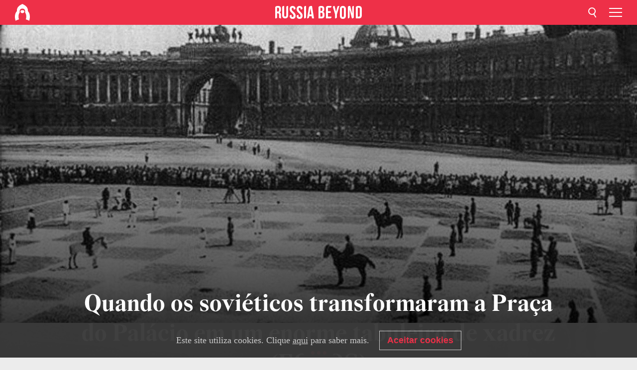

--- FILE ---
content_type: text/html; charset=UTF-8
request_url: https://br.rbth.com/historia/85041-quando-sovieticos-praca-palacio-enorme-tabuleiro-xadrez-fotos
body_size: 8807
content:
<!DOCTYPE html><html lang="pt-BR" prefix="og: http://ogp.me/ns#"><head><meta charset="UTF-8"/><meta name="apple-mobile-web-app-capable" content="no"/><meta name="format-detection" content="telephone=yes"/><meta name="viewport" content="width=device-width, initial-scale=1.0, user-scalable=yes" /><meta name="HandheldFriendly" content="true"/><meta name="MobileOptimzied" content="width"/><meta http-equiv="cleartype" content="on"/><meta name="navigation" content="tabbed" /><title>Quando os soviéticos transformaram a Praça do Palácio em um enorme tabuleiro de xadrez (FOTOS) - Russia Beyond BR</title><link rel="icon" href="/favicon.ico" type="image/x-icon" sizes="any"/><link rel="icon" href="/favicon.svg" type="image/svg+xml" /><meta property="og:site_name" content="Russia Beyond BR" /><meta property="twitter:site" content="Russia Beyond BR" /><link rel="amphtml" href="https://br.rbth.com/historia/85041-quando-sovieticos-praca-palacio-enorme-tabuleiro-xadrez-fotos/amp"><meta name="description" content="Em 1924, o principal marco de Leningrado (atual São Petersburgo) virou o enorme tabuleiro de xadrez, reunindo milhares de locais para observar a..." /><meta property="og:url" content="https://br.rbth.com/historia/85041-quando-sovieticos-praca-palacio-enorme-tabuleiro-xadrez-fotos" /><meta property="og:type" content="article"/><meta property="og:title" content="Quando os soviéticos transformaram a Praça do Palácio em um enorme tabuleiro de xadrez (FOTOS)"/><meta property="og:description" content="Em 1924, o principal marco de Leningrado (atual São Petersburgo) virou o enorme tabuleiro de xadrez, reunindo milhares de locais para observar a..."/><meta property="article:tag" content="são petersburgo"><meta property="article:tag" content="urss"><meta property="article:tag" content="xadrez"><meta property="article:tag" content="antigo"><meta property="article:section" content="História"/><meta property="article:published_time" content="fev. 22, 2021"/><meta property="article:author" content="Anna Sorôkina" /><meta name="author" content="Anna Sorôkina" /><meta name="twitter:title" content="Quando os soviéticos transformaram a Praça do Palácio em um enorme tabuleiro de xadrez (FOTOS)"/><meta name="twitter:description" content="Em 1924, o principal marco de Leningrado (atual São Petersburgo) virou o enorme tabuleiro de xadrez, reunindo milhares de locais para observar a..."/><meta property="og:image" content="https://mf.b37mrtl.ru/rbthmedia/images/2021.02/article/602fcfce15e9f95a4879c831.jpg"/><meta property="og:image:type" content="image/jpeg" /><meta property="og:image:width" content="850"><meta property="og:image:height" content="478"><meta name="twitter:card" content="summary_large_image"/><meta name="twitter:image" content="https://mf.b37mrtl.ru/rbthmedia/images/2021.02/article/602fcfce15e9f95a4879c831.jpg" /><meta property="og:locale" content="pt_BR"><meta property="fb:app_id" content="623413277768299"/><meta property="fb:pages" content="132573296811461" /><meta name="twitter:site" content="@GazetaRussa"/><meta name="twitter:domain" content="br.rbth.com"/><meta name="google-site-verification" content="nypZy-AcrX7yig8kFK2R2_oVGMywzZCWyw8HVkk_GAY" /><link rel="stylesheet" href="https://cdni.rbth.com/rbth/view/css/article_long.css?v=315661400041232335348989"/><link rel="stylesheet" href="https://cdni.rbth.com/rbth/view/css/sharing.css?v=4240"/><link rel="stylesheet" href="https://cdni.rbth.com/rbth/view/css/explainer.css?v=12"/><!-- START GLOBAL LANG --><script>
            window.rbthConf = window.rbthConf || {};
            window.rbthConf.lang = window.rbthConf.lang || null;
            window.rbthConf.lang = 'br';
            window.rbthConf.url = window.rbthConf.url || null;
            window.rbthConf.url = 'https://' +  window.rbthConf.lang + '.rbth.com';
        </script><!-- END GLOBAL LANG --><script type='text/javascript'>var _sf_startpt=(new Date()).getTime();</script><link rel="stylesheet" href="https://cdni.rbth.com/rbth/view/css/cookies.css"><script>window.yaContextCb = window.yaContextCb || []</script><script src="https://yandex.ru/ads/system/context.js" async></script><style media="screen">
        .adfox-banner-slot > div[id^="adfox_"]:not(:empty) > div {
            margin: 15px auto;
        }

        .adfox-banner-slot > div[id^="adfox_"]:empty {
            display: none;
        }
    </style><!-- Yandex.Metrika counter --><script type="text/javascript" >
   (function(m,e,t,r,i,k,a){m[i]=m[i]||function(){(m[i].a=m[i].a||[]).push(arguments)};
   m[i].l=1*new Date();k=e.createElement(t),a=e.getElementsByTagName(t)[0],k.async=1,k.src=r,a.parentNode.insertBefore(k,a)})
   (window, document, "script", "https://mc.yandex.ru/metrika/tag.js", "ym");

   ym(88818398, "init", {
        clickmap:true,
        trackLinks:true,
        accurateTrackBounce:true,
        webvisor:true
   });
</script><noscript><div><img src="https://mc.yandex.ru/watch/88818398" style="position:absolute; left:-9999px;" alt="" /></div></noscript><!-- /Yandex.Metrika counter --><!-- Yandex.Metrika counter --><script type="text/javascript" >
   (function(m,e,t,r,i,k,a){m[i]=m[i]||function(){(m[i].a=m[i].a||[]).push(arguments)};
   m[i].l=1*new Date();k=e.createElement(t),a=e.getElementsByTagName(t)[0],k.async=1,k.src=r,a.parentNode.insertBefore(k,a)})
   (window, document, "script", "https://mc.yandex.ru/metrika/tag.js", "ym");

   ym(88818503, "init", {
        clickmap:true,
        trackLinks:true,
        accurateTrackBounce:true,
        webvisor:true
   });
</script><noscript><div><img src="https://mc.yandex.ru/watch/88818503" style="position:absolute; left:-9999px;" alt="" /></div></noscript><!-- /Yandex.Metrika counter --></head><body><script type="application/ld+json">
        {
            "@context": "http://schema.org",
            "@type": "Organization",
            "url": "https://br.rbth.com",
            "logo": "https://br.rbth.com/rbth/img/logo/png/60x60_red.png",
            "name": "Russia Beyond",
            "legalName": "Autonomous Non-profit Organization \"TV-Novosti\"",
            "sameAs": [
                "http://www.facebook.com/russiabeyond",
                "https://twitter.com/russiabeyond",
                "https://www.youtube.com/user/RBTHvideo",
                "https://www.instagram.com/russiabeyond/",
                "https://zen.yandex.ru/russiabeyond"
            ],
            "potentialAction": {
                "@type": "SearchAction",
                "target": "https://br.rbth.com/search?q={search_term_string}",
                "query-input": "required name=search_term_string"
            }
        }
    </script><div class="layout"><div class="layout__wrapper"><header class="layout__header"><div class="header" id="app-header"><div class="header__wrapper"><div class="header__logo"><div class="logo"><div class="logo__cover logo__cover_header"><a href="/"></a></div><div class="logo__content logo__content_header"><a href="/"></a></div></div></div><div class="header__langs"><div class="buttons"><div class="buttons__langs-menu buttons__langs-menu_header">
                Português
            </div></div><div class="nav"><div class="nav__wrapper nav__wrapper_langs_header"><ul class="nav__row nav__row_langs_header"><li class="nav__item nav__item_langs_header"><a href="https://id.rbth.com">Bahasa Indonesia</a></li><li class="nav__item nav__item_langs_header"><a href="https://de.rbth.com">Deutsch</a></li><li class="nav__item nav__item_langs_header"><a href="https://www.rbth.com">English</a></li><li class="nav__item nav__item_langs_header"><a href="https://es.rbth.com">Español</a></li><li class="nav__item nav__item_langs_header"><a href="https://fr.rbth.com">Français</a></li><li class="nav__item nav__item_langs_header"><a href="https://hr.rbth.com">Hrvatski</a></li><li class="nav__item nav__item_langs_header"><a href="https://it.rbth.com">Italiano</a></li><li class="nav__item nav__item_langs_header"><a href="https://br.rbth.com">Português</a></li><li class="nav__item nav__item_langs_header"><a href="https://si.rbth.com">Slovenščina</a></li><li class="nav__item nav__item_langs_header"><a href="https://kr.rbth.com">Korean</a></li><li class="nav__item nav__item_langs_header"><a href="https://jp.rbth.com">日本語</a></li><li class="nav__item nav__item_langs_header"><a href="https://bg.rbth.com">Български</a></li><li class="nav__item nav__item_langs_header"><a href="https://mk.rbth.com">Македонски</a></li><li class="nav__item nav__item_langs_header"><a href="https://rs.rbth.com">Српски</a></li><li class="nav__item nav__item_langs_header"><a href="https://ru.rbth.com">По-русски</a></li></ul></div></div></div><div class="header__nav">    <div class="nav">
        <ul class="nav__row nav__row_header">
                    <li class="nav__item nav__item_header">
                <a href="/cultura">
                    Cultura
                </a>
            </li>
                    <li class="nav__item nav__item_header">
                <a href="/estilo-de-vida">
                    Estilo de vida
                </a>
            </li>
                    <li class="nav__item nav__item_header">
                <a href="/ciencia">
                    Ciência e Tecnologia
                </a>
            </li>
                    <li class="nav__item nav__item_header">
                <a href="/economia">
                    Economia
                </a>
            </li>
                    <li class="nav__item nav__item_header">
                <a href="/educacao">
                    Educação
                </a>
            </li>
                    <li class="nav__item nav__item_header">
                <a href="/historia">
                    História
                </a>
            </li>
                    <li class="nav__item nav__item_header">
                <a href="/receitas">
                    Comida
                </a>
            </li>
                    <li class="nav__item nav__item_header">
                <a href="/viagem">
                    Viagem
                </a>
            </li>
                </ul>
    </div>
</div></div></div></header><div class="layout__content"><div class="control-width"><div class="article"><div class="article__wrapper article__wrapper_long"><div class="article__head  article__head_long"><div class="article__head-content article__head-content_long"><h1>Quando os soviéticos transformaram a Praça do Palácio em um enorme tabuleiro de xadrez (FOTOS)</h1><div class="article__category article__category_long"><a href="/historia">
            História
        </a></div><div class="article__date article__date_long"><time class="date ">
            


             22 de fevereiro de 2021

    
        </time></div><div class="article__author article__author_long">
                            Anna Sorôkina
                    </div><div class="article__tags article__tags_long"><div class="tags"><div class="tags__wrapper tags__wrapper_long"></div></div></div></div><div class="article__cover article__cover_long"><img class="article__cover-image" alt="" src="https://mf.b37mrtl.ru/rbthmedia/images/2021.02/original/602fcfce15e9f95a4879c831.jpg"></div></div><div class="article__copyright article__copyright_long"><p></p>
Aleksandr Bulla
    </div><div class="article__summary article__summary_long"><div class="article__summary-wrapper article__summary-wrapper_long">
            Em 1924, o principal marco de Leningrado (atual São Petersburgo) virou o enorme tabuleiro de xadrez, reunindo milhares de locais para observar a partida lendária.
        </div></div><div class="article__text article__text_long"><p>Na R&uacute;ssia, o xadrez sempre foi um jogo popular desde os tempos de Catarina, a Grande (veja aqui o porqu&ecirc;), e na Uni&atilde;o Sovi&eacute;tica, todos os estudantes se arriscavam no jogo.</p><div class="cover"><img src="https://mf.b37mrtl.ru/rbthmedia/images/2021.02/original/602fcfdb85600a106118ca08.jpg" alt=""><div class="copyright"><p></p>
 Aleksandr Bulla
            </div></div><p>Uma das partidas mais incomuns aconteceu em 20 de julho de 1924, na Pra&ccedil;a do Pal&aacute;cio (ent&atilde;o Pra&ccedil;a Uritski), em S&atilde;o Petersburgo &ndash; que na &eacute;poca se chamava Leningrado. Foi neste exato dia que a FIDE (Federa&ccedil;&atilde;o Internacional de Xadrez) foi oficialmente estabelecida. Tanto &eacute; que, a partir de 1966, o Dia Internacional do Xadrez tamb&eacute;m come&ccedil;ou a ser comemorado nesta data.</p><div class="cover"><img src="https://mf.b37mrtl.ru/rbthmedia/images/2021.02/original/602fcfdb85600a106118ca09.jpg" alt=""><div class="copyright"><p></p>
 Aleksandr Bulla
            </div></div><p>No tabuleiro de xadrez gigante competiam jogadores famosos, como Ili&aacute; Rabinovitch (pe&ccedil;as pretas) e Piotr Romanovski (brancas). Cada pe&ccedil;a era representada por pessoas de verdade: os soldados do Ex&eacute;rcito Vermelho eram as brancas, e a Frota Vermelha, as pretas.</p><div class="cover"><img src="https://mf.b37mrtl.ru/rbthmedia/images/2021.02/original/602fcfdb85600a106118ca0a.jpg" alt=""><div class="copyright"><p></p>
 Aleksandr Bulla
            </div></div><p>O pessoal da artilharia assumiu as posi&ccedil;&otilde;es das Torres, os comandantes com sabres se tornaram Reis, e duas senhoras incorporaram as Rainhas (uma delas era a esposa de Rabinovitch). Os cavalos eram reais, no entanto, n&atilde;o havia bispos (que s&atilde;o chamados de &ldquo;elefantes&rdquo; em russo).</p><div class="cover"><img src="https://mf.b37mrtl.ru/rbthmedia/images/2021.02/original/602fcfdc85600a106118ca0b.jpg" alt=""><div class="copyright"><p></p>
 Aleksandr Bulla
            </div></div><p>Os comandos dos grandes mestres eram transmitidos por telefone aos assistentes, que, por sua vez, os anunciavam &agrave;s &ldquo;pe&ccedil;as humanas&rdquo; por megafone.</p><div class="cover"><img src="https://mf.b37mrtl.ru/rbthmedia/images/2021.02/original/602fcfdc85600a106118ca0c.jpg" alt=""><div class="copyright"><p></p>
 Aleksandr Bulla
            </div></div><p>A partida &eacute;pica reuniu cerca de 8.000 espectadores, que cercaram a pra&ccedil;a.</p><div class="cover"><img src="https://mf.b37mrtl.ru/rbthmedia/images/2021.02/original/602fcfdc85600a106118ca0d.jpg" alt=""><div class="copyright"><p></p>
 Aleksandr Bulla
            </div></div><p>Depois de 5 horas, a disputa terminou empatada, na 67&ordf; jogada ap&oacute;s proposta das pe&ccedil;as brancas &ndash; fato &eacute; que as pessoas e os cavalos j&aacute; estavam um tanto cansados.</p><p>O objetivo final do jogo n&atilde;o era apenas entretenimento, pois ajudou a promover o xadrez entre os sovi&eacute;ticos, assim como no exterior.</p><div class="cover"><div class="cover__media cover__media_ratio"><iframe src="//www.youtube.com/embed/UtL35me37dI" title="" width="100%"   frameborder="0" allowfullscreen></iframe></div></div><p>Noventa anos depois, S&atilde;o Petersburgo decidiu repetir a lend&aacute;ria partida na mesma Pra&ccedil;a do Pal&aacute;cio. Em 20 de julho de 2014, os mestres Nikita Vitiugov e Val&eacute;ri Popov jogaram entre si, com volunt&aacute;rios assumindo as pe&ccedil;as de xadrez. Este jogo tamb&eacute;m terminou empatado.</p><div class="cover"><div class="cover__media cover__media_ratio"><iframe src="//www.youtube.com/embed/l-H4gWlypso" title="" width="100%"   frameborder="0" allowfullscreen></iframe></div></div><p><a href="https://br.rbth.com/historia/82735-sovieticos-tapete-9000-metros-praca-vermelha">LEIA TAMB&Eacute;M:&nbsp;Por que os sovi&eacute;ticos estenderam um tapete de 9.000 metros quadrados sobre a Pra&ccedil;a Vermelha</a></p><p class="article__text-copyright">
                Autorizamos a reprodução de todos os nossos textos sob a condição de que se publique juntamente o link ativo para o original do Russia Beyond.
            </p></div><div class="article__tags-trends article__tags-trends_long"><a href="/tag/são petersburgo">
                    são petersburgo
                </a><a href="/tag/urss">
                    urss
                </a><a href="/tag/xadrez">
                    xadrez
                </a><a href="/tag/antigo">
                    antigo
                </a></div><div class="social-container"
                        data-buttons="twitter, reddit, whatsapp, telegram, pinterest"
                        data-counters></div><script src="https://cdni.rbth.com/rbth/view/sharing.min.js?v=3"></script><div class="article__text article__text_long"><script src="https://code.jquery.com/jquery-3.3.1.min.js"></script><div class="subscribe"><div class="subscribe__header"><p class="header-title">Assine</p><p class="header-subtitle">a nossa newsletter!</p></div><div class="subscribe__content"><p id="sub-email-label" class="content-text">Receba em seu e-mail as principais notícias da Rússia na newsletter:</p><form class="subscribe__form js-subscribe-form"><div class="subscribe__mailing"><input type="checkbox" class="subscribe__mailing-button" name="mailing-period-weekly" id="mailingWeekly" value="weekly" checked><label for="mailingWeekly" class="subscribe__mailing-label">Semanal</label><input type="checkbox" class="subscribe__mailing-button" name="mailing-period-daily" id="mailingDaily" value="daily"><label for="mailingDaily" class="subscribe__mailing-label">Diária</label></div><div class="subscribe__input-fields"><input class="subscribe__form-input js-subscribe-email" type="email" value="" placeholder="Insira seu e-mail" required="" aria-labelledby="sub-email-label"/><input class="subscribe__form-submit" type="submit" value="Enviar"></div></form></div></div><script>
    (function () {
        var $subscribe = $('.subscribe');
        var $form = $('.js-subscribe-form');
        var $completeButton = $('.subscribe__form-complete');

        function validateEmail(email) {
            var re = /^(([^<>()[\]\\.,;:\s@\"]+(\.[^<>()[\]\\.,;:\s@\"]+)*)|(\".+\"))@((\[[0-9]{1,3}\.[0-9]{1,3}\.[0-9]{1,3}\.[0-9]{1,3}\])|(([a-zA-Z\-0-9]+\.)+[a-zA-Z]{2,}))$/;
            return re.test(email);
        }

        if (!$form.length) {
            return;
        }

        var initFormSubmit = function () {
            $form.on('submit', function (event) {
                event.preventDefault();
                $form = $(this);
                var $email = $form.find('.js-subscribe-email');
                var isWeekly = true, isDaily = false;
                var lng = 'pt-BR';

                if (['pt-BR', 'es-ES', 'fr-FR', 'sr-RS', 'sl-SI'].includes(lng)) {
                    isWeekly = $form.find('#mailingWeekly').is(':checked');
                    isDaily = $form.find('#mailingDaily').is(':checked');
                }

                if(!validateEmail($email)) {
                    if (isWeekly) {
                        $.ajax({
                            type: "GET",
                            dataType: "json",
                            url: 'https://subscribe.rbth.com/subscribe/fef4fe36-5ac0-48d3-8bfd-1b28cbd6545c/' + $email.val() + '?_t=' + (new Date()).getTime(),
                            success: function () {
                                $subscribe.addClass('subscribe_complete');
                                $subscribe.html('<div class="subscribe__header"><p class="header-title">Enviando Informações</p></div><div class="subscribe__content"><p class="content-text">Por favor, confirme a inscrição gratuita para recebimento da newsletter semanal.</p><form class="subscribe__form js-subscribe-finished"><input class="subscribe__form-complete" type="submit" value="OK" /></form></div>')
                            },
                            error: function() {
                                $email.val('');
                                alert('An unknown error occurred. Try later.');
                            }
                        });
                    }
                    if (isDaily) {
                        $.ajax({
                            type: "GET",
                            dataType: "json",
                            url: 'https://subscribe.rbth.com/subscribe/4b946e98-fc21-458e-9c7a-261555f0798f/' + $email.val() + '?_t=' + (new Date()).getTime(),
                            success: function () {
                                $subscribe.addClass('subscribe_complete');
                                $subscribe.html('<div class="subscribe__header"><p class="header-title">Enviando Informações</p></div><div class="subscribe__content"><p class="content-text">Por favor, confirme a inscrição gratuita para recebimento da newsletter diária.</p><form class="subscribe__form js-subscribe-finished"><input class="subscribe__form-complete" type="submit" value="OK" /></form></div>')
                            },
                            error: function() {
                                $email.val('');
                                alert('An unknown error occurred. Try later.');
                            }
                        });
                    }
                }
            });

        };
        initFormSubmit();

        $completeButton.on('click', function (evt) {
            evt.preventDefault();
            evt.window.location.reload();
        });
    }());
</script></div><div class="follows-channel" id="banner-rotator" onload="return {
            text: JSON.parse('\u007B\u0022instagram\u0022\u003A\u0022\u0022,\u0022facebook\u0022\u003A\u0022Mais\u0020reportagens\u0020e\u0020v\\u00eddeos\u0020interessantes\u0022,\u0022telegram\u0022\u003A\u0022\u0022,\u0022twitter\u0022\u003A\u0022\u0022,\u0022odysee\u0022\u003A\u0022\u0022,\u0022line\u0022\u003A\u0022\u0022,\u0022zen\u0022\u003A\u0022\u0022,\u0022vk\u0022\u003A\u0022\u0022,\u0022rumble\u0022\u003A\u0022\u0022,\u0022pinterest\u0022\u003A\u0022\u0022,\u0022taringa\u0022\u003A\u0022\u0022\u007D'),
            links: JSON.parse('\u007B\u0022instagram\u0022\u003A\u0022\u0022,\u0022facebook\u0022\u003A\u0022https\u003A\\\/\\\/www.facebook.com\\\/GazetaRussa\\\/\u003Fref\u003Dbookmarks\u0022,\u0022telegram\u0022\u003A\u0022https\u003A\\\/\\\/t.me\\\/russiabeyond_br\u0022,\u0022twitter\u0022\u003A\u0022https\u003A\\\/\\\/twitter.com\\\/GazetaRussa\u0022,\u0022odysee\u0022\u003A\u0022\u0022,\u0022line\u0022\u003A\u0022\u0022,\u0022zen\u0022\u003A\u0022\u0022,\u0022vk\u0022\u003A\u0022\u0022,\u0022rumble\u0022\u003A\u0022\u0022,\u0022pinterest\u0022\u003A\u0022\u0022,\u0022taringa\u0022\u003A\u0022\u0022\u007D'),
            linkText: JSON.parse('\u007B\u0022instagram\u0022\u003A\u0022\u0022,\u0022facebook\u0022\u003A\u0022na\u0020nossa\u0020p\\u00e1gina\u0020no\u0020Facebook.\u0022,\u0022telegram\u0022\u003A\u0022\u0022,\u0022twitter\u0022\u003A\u0022\u0022,\u0022odysee\u0022\u003A\u0022\u0022,\u0022line\u0022\u003A\u0022\u0022,\u0022zen\u0022\u003A\u0022\u0022,\u0022vk\u0022\u003A\u0022\u0022,\u0022rumble\u0022\u003A\u0022\u0022,\u0022pinterest\u0022\u003A\u0022\u0022,\u0022taringa\u0022\u003A\u0022\u0022\u007D'),
            lang: JSON.parse('\u0022pt\u002DBR\u0022')
        };"></div><div class="article__crosslinks article__crosslinks_long"><div class="article__crosslinks-heading article__crosslinks-heading_long">
                            Leia mais
                        </div><div class="crosslinks"><div class="crosslinks__wrapper"><ul class="crosslinks__list"><li class="crosslinks__item"><div class="crosslinks__heading"><a href="/cultura/84616-quem-borgov-nova-serie-netflix">Quem é Borgov, da nova série da Netflix ‘O Gambito da Rainha’?</a></div></li><li class="crosslinks__item"><div class="crosslinks__heading"><a href="/historia/84877-loja-materiais-radioativos-urss">Acredite ou não, mas na URSS havia uma loja de materiais radioativos</a></div></li><li class="crosslinks__item"><div class="crosslinks__heading"><a href="/historia/84971-como-a-urss-ajudou-os-comunistas-chineses">Como a URSS ajudou os comunistas chineses a tomar o poder?</a></div></li></ul></div></div></div></div></div></div><style>
        @media (min-width: 684px){
            h1{
                color:white !important;
            }
        }
    </style></div><script src="https://code.jquery.com/jquery-3.3.1.min.js"></script><script>
    window.subscribe = window.subscribe || {};
    window.subscribe = {
        'tr': {
            'lang': 'pt-BR',
            'title': 'Assine',
            'subtitle': "nossa newsletter. É gratuito!",
            'text': "",
            'placeholder': 'Insira seu e-mail',
            'button': 'Enviar',
            'completeTitle': '',
            'completeSubtitle': 'Pronto! Verifique seu e-mail para confirmar a assinatura.',
            'completeButton': '',
            'mobileTitle': 'Newsletter',
            'urlw': 'fef4fe36-5ac0-48d3-8bfd-1b28cbd6545c',
        }
    };
</script><script>
                        var footerCopyright = 'Russia Beyond é um projeto de mídia da organização independente e sem fins lucrativos &quot;TV-Novosti&quot;, 2024. © Todos os direitos reservados.',
                            footerSocials = [
                                {icon: 'twitter', href: 'https://twitter.com/GazetaRussa'},
                                {icon: 'youtube', href: 'https://br.rbth.com/youtube'},
                                {icon: 'pinterest', href: 'footer.social.pinterest.link'},
                                {icon: 'linked-in', href: 'footer.social.linked-in.link'},
                                {icon: 'rss', href: 'https://br.rbth.com/rss'},
                                {icon: 'yandex-zen', href: 'footer.social.yandex-zen.link'},
                                {icon: 'vk', href: 'footer.social.vk.link'},
                                {icon: 'telegram', href: 'https://t.me/russiabeyond_br'},
                                {icon: 'line', href: 'footer.social.line.link'},
                                {icon: 'rumble', href: 'footer.social.rumble.link'},
                                {icon: 'odysee', href: 'footer.social.odysee.link'},
                                {icon: 'taringa', href: 'footer.social.taringa.link'},
                                {icon: 'ok', href: 'footer.social.ok.link'},
                            ]
                    </script><style>
                        .social__link_facebook,
                        .social__link_instagram {
                            display: none !important;
                        }
                    </style><div class="layout__footer"><link rel="stylesheet" href="https://cdni.rbth.com/rbth/view/css/news_view.css?v=315661400041232335348989"/><link rel="stylesheet" href="https://cdni.rbth.com/rbth/view/css/sharing.css?v=4240"/><link rel="stylesheet" href="https://cdni.rbth.com/rbth/view/css/explainer.css?v=12"/><div id="app-footer"></div></div></div></div><script>
        function adsDesktopBillboard() {
            window.yaContextCb.push(()=>{
                Ya.adfoxCode.create({
                    ownerId: 258144,
                    containerId: 'adfox_166005584166917666',
                    params: {
                        pp: 'g',
                        ps: 'fyda',
                        p2: 'y',
                        puid1: '',
                        puid2: '',
                        puid3: '',
                        puid4: '',
                        puid5: '',
                        puid63: ''
                    }
                })
            });
        };

        function adsMobileBillboard() {
            window.yaContextCb.push(()=>{
                Ya.adfoxCode.create({
                    ownerId: 258144,
                    containerId: 'adfox_16600558884169906',
                    params: {
                        pp: 'h',
                        ps: 'fyda',
                        p2: 'y',
                        puid1: '',
                        puid2: '',
                        puid3: '',
                        puid4: '',
                        puid5: '',
                        puid63: ''
                    }
                })
            });
        };

        function adsSidebanner() {
            window.yaContextCb.push(()=>{
                Ya.adfoxCode.create({
                    ownerId: 258144,
                    containerId: 'adfox_166005598078458837',
                    params: {
                        pp: 'g',
                        ps: 'fyda',
                        p2: 'fsyt',
                        puid1: '',
                        puid2: '',
                        puid3: '',
                        puid4: '',
                        puid5: '',
                        puid63: ''
                    }
                })
            });
        };

        function adsMobileBanner() {
            window.yaContextCb.push(()=>{
                Ya.adfoxCode.create({
                    ownerId: 258144,
                    containerId: 'adfox_166005600543321220',
                    params: {
                        pp: 'h',
                        ps: 'fyda',
                        p2: 'fsyt',
                        puid1: '',
                        puid2: '',
                        puid3: '',
                        puid4: '',
                        puid5: '',
                        puid63: ''
                    }
                })
            });
        };

        var adsModeIsMobile = false;

        function changeMode(is_mobile) {
            if (adsModeIsMobile && !is_mobile) {
                adsDesktopBillboard();
                adsSidebanner();
            }
            else if (!adsModeIsMobile && is_mobile) {
                adsMobileBillboard();
                adsMobileBanner();
            }
        }

        (function() {
            var throttle = function(type, name, obj) {
                obj = obj || window;
                var running = false;
                var func = function() {
                    if (running) { return; }
                    running = true;
                    requestAnimationFrame(function() {
                        obj.dispatchEvent(new CustomEvent(name));
                        running = false;
                    });
                };
                obj.addEventListener(type, func);
            };

            throttle("resize", "optimizedResize");
        })();

        window.addEventListener("load", function(e) {
            adsModeIsMobile = window.innerWidth <= 768;
            if (adsModeIsMobile) {
                adsMobileBillboard();
                adsMobileBanner();
            }
            else {
                adsDesktopBillboard();
                adsSidebanner();
            }
        });

        window.addEventListener("optimizedResize", function(e) {
            var isMobile = e.target.outerWidth <= 768;
            changeMode(isMobile);
        });
    </script><script>
    window.addEventListener('message', function(event) {
        if (!event.data) {
            return;
        }

        if (event.data.type && event.data.type === "QUIZ_UPDATE_HEIGHT" && !!document.getElementById('quiz_' + event.data.payload.quizID)) {
            document.getElementById('quiz_' + event.data.payload.quizID).style.height = event.data.payload.height + "px";
        }

        if (event.data.type && event.data.type === "QUIZ_NEXT_QUESTION" && !!document.getElementById('quiz_' + event.data.payload.quizID)) {
            window.scrollTo(0, document.getElementById('quiz_' + event.data.payload.quizID).getBoundingClientRect().top + window.pageYOffset - 25)
        }
    }, false);
</script><div id="app-watches-post"></div><script>
            var watches = {
                nbc : {
                    url: '/nbc/',
                    publicId: '85041'
                }
            };
        </script><script>
            var categoryID = '104600000000003100000023';
            var currentDocID = '602fcf7285600a106118ca05';
        </script><script defer="defer" src="https://cdni.rbth.com/rbth/view/article_long.min.js?v=31562340004111236531721"></script><script>
            var langs = JSON.parse('[{"label":"Bahasa Indonesia","url":"https:\/\/id.rbth.com","active":false,"code":"id","withadventures":false},{"label":"Deutsch","url":"https:\/\/de.rbth.com","active":false,"code":"de","withadventures":false},{"label":"English","url":"https:\/\/www.rbth.com","active":false,"code":"www","withadventures":true},{"label":"Espa\u00f1ol","url":"https:\/\/es.rbth.com","active":false,"code":"es","withadventures":true},{"label":"Fran\u00e7ais","url":"https:\/\/fr.rbth.com","active":false,"code":"fr","withadventures":true},{"label":"Hrvatski","url":"https:\/\/hr.rbth.com","active":false,"code":"hr","withadventures":false},{"label":"Italiano","url":"https:\/\/it.rbth.com","active":false,"code":"it","withadventures":false},{"label":"Portugu\u00eas","url":"https:\/\/br.rbth.com","active":true,"code":"br","withadventures":true},{"label":"Sloven\u0161\u010dina","url":"https:\/\/si.rbth.com","active":false,"code":"si","withadventures":false},{"label":"\u65e5\u672c\u8a9e","url":"https:\/\/jp.rbth.com","active":false,"code":"jp","withadventures":false},{"label":"\u0411\u044a\u043b\u0433\u0430\u0440\u0441\u043a\u0438","url":"https:\/\/bg.rbth.com","active":false,"code":"bg","withadventures":true},{"label":"\u041c\u0430\u043a\u0435\u0434\u043e\u043d\u0441\u043a\u0438","url":"https:\/\/mk.rbth.com","active":false,"code":"mk","withadventures":false},{"label":"\u0421\u0440\u043f\u0441\u043a\u0438","url":"https:\/\/rs.rbth.com","active":false,"code":"rs","withadventures":true},{"label":"\u041f\u043e-\u0440\u0443\u0441\u0441\u043a\u0438","url":"https:\/\/ru.rbth.com","active":false,"code":"ru","withadventures":true}]')
            langs = langs.map((lang) => {
                lang.url = window.location.origin.replace(
                    /(https?:\/\/)([a-z0-9]+(?=[.]|[-]))(.*)/g,
                    '$1' + lang.code + (window.location.host === 'rbth.ru' ? '.rbth.com' : '$3')
                );

                return lang;
            });
        </script><div class="cookies__banner js-cookies-banner"><div class="cookies__banner-wrapper"><p class="cookies__banner-text">Este site utiliza cookies. Clique <a href="/privacy" target="_blank">aqui</a> para saber mais.</p><a class="cookies__banner-button js-cookies-button">Aceitar cookies</a></div></div><script src='https://cdni.rbth.com/rbth/view/cookies.min.js?v=2'></script><script type="text/javascript">
          /* CONFIGURATION START */
          var _ain = {
            id: "1918",
            postid: "https://br.rbth.com/historia/85041-quando-sovieticos-praca-palacio-enorme-tabuleiro-xadrez-fotos",
            maincontent: "counters.content-insights.maincontent",
            title: "Quando os soviéticos transformaram a Praça do Palácio em um enorme tabuleiro de xadrez (FOTOS)",
            pubdate: "2021-02-22T12:47:00+03:00",
                     authors: "Anna Sorôkina",
                             sections: "História",
                             tags: "são petersburgo,urss,xadrez,antigo",
                  };
          /* CONFIGURATION END */
          (function (d, s) {
            var sf = d.createElement(s);
            sf.type = 'text/javascript';
            sf.async = true;
            sf.src = (('https:' == d.location.protocol)
              ? 'https://d7d3cf2e81d293050033-3dfc0615b0fd7b49143049256703bfce.ssl.cf1.rackcdn.com'
              : 'http://t.contentinsights.com') + '/stf.js';
            var t = d.getElementsByTagName(s)[0];
            t.parentNode.insertBefore(sf, t);
          })(document, 'script');
        </script><script>(function(d, s, id) {
	        var js, fjs = d.getElementsByTagName(s)[0];
	        if (d.getElementById(id)) return;
	        js = d.createElement(s); js.id = id;
	        js.src = "//connect.facebook.net/en_US/sdk.js#xfbml=1&appId=623413277768299&version=v2.5";
	        fjs.parentNode.insertBefore(js, fjs);
	    }(document, 'script', 'facebook-jssdk'));</script><script async src="https://cdni.rbth.com/rbth/js/pushes/notification.js?v=15"></script></body></html>

--- FILE ---
content_type: image/svg+xml
request_url: https://br.rbth.com/rbth/img/logo/logo-85adventures/logo-85adventures-br.svg
body_size: 6881
content:
<svg width="235px" height="78px" viewBox="0 0 235 78" version="1.1" xmlns="http://www.w3.org/2000/svg">
    <path class="icon-logo-85adventures-element-logo" fill="#FFFFFF" fill-rule="evenodd" d="M72.3998728,52.6371447 C71.266712,55.4117878 69.791475,58.0340555 68.0084082,60.4430741 L54.6023545,60.4430741 L54.6023545,63.3640025 L65.5910882,63.3640025 C58.7576696,70.8156366 49.1110807,75.0580318 39.0005686,75.0580318 C28.8900565,75.0580318 19.2434676,70.8156366 12.4100489,63.3640025 L23.4088548,63.3640025 L23.4088548,60.4430741 L10.0028011,60.4430741 C8.22023321,58.031982 6.7418914,55.4102086 5.60126436,52.6371447 L72.3998728,52.6371447 Z M60.3334173,9.86065148 L52.7188594,17.5457149 L46.6755595,17.5457149 L53.3936945,5.91236202 C55.8461473,6.96713141 58.1736932,8.29136655 60.3334173,9.86065148 Z M50.6439931,4.82456799 C47.3625645,3.7042901 43.9358488,3.06644596 40.4711049,2.93100059 L40.4711049,17.5457149 L43.3114559,17.5457149 L50.6439931,4.82456799 Z M37.5501766,2.93100059 C34.1210546,3.0681454 30.7292406,3.69563101 27.4780101,4.79435149 L34.790403,17.5457149 L37.5401044,17.5457149 L37.5501766,2.93100059 Z M17.7684415,9.86065148 C19.9161843,8.28949287 22.2339418,6.96506 24.6779478,5.91236202 L31.4162272,17.5759314 L25.5240098,17.5759314 L17.7684415,9.86065148 Z M39.0811459,31.1532125 L28.3945772,20.4666433 L49.7677146,20.4666433 L39.0811459,31.1532125 Z M15.4518432,11.6635694 L53.5044884,49.7162162 L4.55375904,49.7162162 C0.29405022,35.9934323 4.5735163,21.0508966 15.4518432,11.6635694 Z M78,38.9893584 C78.0040714,54.7640716 68.5047491,68.9877701 53.9319843,75.0273146 C39.3592194,81.0668592 22.5832181,77.73272 11.427371,66.5797537 C0.27152403,55.4267873 -3.06694804,38.6516469 2.96883191,24.0773219 C9.00461186,9.50299691 23.2258556,0 39.0005686,0 C60.5354255,0 77.9944357,17.4545012 78,38.9893584 Z M46.7762811,63.3640025 L46.7762811,60.4430741 L31.2047117,60.4430741 L31.2047117,63.3640025 L46.7762811,63.3640025 Z"/>
    <path class="icon-logo-85adventures-element-1r" fill="#FFFFFF" d="M92.372237,49 L92.2458002,48.627853 C92.1914111,48.4886439 92.1522636,48.3435754 92.1290893,48.1953578 C92.1290893,48.0243713 92.1290893,47.8030947 92.061008,47.541586 C91.9929266,47.2800772 92.061008,46.9381043 92.061008,46.5357832 L92.061008,43.3976785 C92.1278139,42.696014 91.9329925,41.9944522 91.5163572,41.4363631 C91.0243332,41.0078941 90.3867048,40.8013781 89.7462423,40.8630555 L88.5207781,40.8630555 L88.5207781,49 L85,49 L85,29.0247568 L90.3200707,29.0247568 C91.7384805,28.892065 93.1552904,29.295886 94.3076923,30.1613139 C95.2027291,31.0612757 95.6688349,32.323365 95.581786,33.6112175 L95.581786,35.1802698 C95.581786,37.2455182 94.8134394,38.5865886 93.2767462,39.2034809 C94.0771346,39.4445988 94.7436022,40.0207773 95.1149425,40.7926493 C95.4666034,41.63296 95.6359155,42.5427608 95.6109637,43.4580267 L95.6109637,46.5659573 C95.6058351,47.002879 95.6285783,47.4396749 95.6790451,47.8735009 C95.7251752,48.2647462 95.8336267,48.6453933 96,49 L92.372237,49 Z M88.4818744,31.9013527 L88.4818744,38.0367497 L89.8629531,38.0367497 C90.4159083,38.0690626 90.9634972,37.9097941 91.4190981,37.5841385 C91.8434546,37.1497936 92.0514187,36.5379688 91.9832007,35.9245639 L91.9832007,33.9330744 C92.0308721,33.3688732 91.8749732,32.8063854 91.5455349,32.353964 C91.1776386,32.0019458 90.6832705,31.8266602 90.183908,31.8711787 L88.4818744,31.9013527 Z"/>
    <path class="icon-logo-85adventures-element-1u" fill="#FFFFFF" d="M101.697236,29.1481537 L101.697236,44.2790384 C101.634172,44.8232611 101.824095,45.3664659 102.215213,45.7605218 C103.047584,46.3272252 104.155544,46.3272252 104.987915,45.7605218 C105.379033,45.3664659 105.568956,44.8232611 105.505893,44.2790384 L105.505893,29.1481537 L108.989544,29.1481537 L108.989544,44.0815072 C109.080519,45.4365077 108.574606,46.7651928 107.598115,47.7358331 C105.140956,49.421389 101.859044,49.421389 99.4018854,47.7358331 C98.4253938,46.7651928 97.9194807,45.4365077 98.0104562,44.0815072 L98.0104562,29.1481537 L101.697236,29.1481537 Z M107.486394,25 L104.073838,28.1111153 L101.595672,28.1111153 L103.870709,25 L107.486394,25 Z"/>
    <path class="icon-logo-85adventures-element-1s" fill="#FFFFFF" d="M111.11202,33.910831 C111.021915,32.5660758 111.515249,31.2459311 112.47298,30.2689494 C114.90002,28.5770169 118.171075,28.5770169 120.598115,30.2689494 C121.555846,31.2459311 122.04918,32.5660758 121.959075,33.910831 L121.959075,34.5309351 L118.475423,34.5309351 L118.475423,33.7139725 C118.533864,33.1713414 118.35732,32.6295404 117.987915,32.2178482 C117.609498,31.9155471 117.126515,31.7642146 116.637112,31.7946025 C116.144661,31.7646524 115.65867,31.9157911 115.276152,32.2178482 C114.910394,32.6311229 114.737584,33.1727483 114.7988,33.7139725 C114.786469,34.3457246 114.970483,34.9664675 115.326934,35.4955416 C115.706026,36.0330272 116.156819,36.5195506 116.667581,36.9424513 C117.205871,37.3952258 117.77463,37.8578432 118.394172,38.3106176 C119.006318,38.7644622 119.58027,39.2647458 120.110607,39.806742 C120.653492,40.3563824 121.105687,40.9838579 121.451254,41.6670545 C121.824685,42.4254122 122.009068,43.2581828 121.989544,44.0982565 C122.080519,45.4486427 121.574606,46.7728032 120.598115,47.7401381 C118.140956,49.419954 114.859044,49.419954 112.401885,47.7401381 C111.425394,46.7728032 110.919481,45.4486427 111.010456,44.0982565 L111.010456,42.877734 L114.494107,42.877734 L114.494107,44.2754291 C114.431044,44.8177986 114.620967,45.3591536 115.012085,45.7518676 C115.405845,46.0550051 115.901635,46.2058146 116.403514,46.1751133 C116.901965,46.2033489 117.393686,46.0526772 117.784787,45.7518676 C118.179596,45.3609053 118.373323,44.819327 118.312921,44.2754291 C118.323372,43.6455716 118.135609,43.0275707 117.77463,42.5037029 C117.395782,41.9631046 116.945013,41.4732961 116.433983,41.0469503 C115.895693,40.5941758 115.326934,40.1414014 114.707392,39.678784 C114.095246,39.2249394 113.521294,38.7246558 112.990958,38.1826596 C112.449779,37.6390102 111.997661,37.018279 111.650311,36.342033 C111.276879,35.5836753 111.092496,34.7509046 111.11202,33.910831 L111.11202,33.910831 Z"/>
    <path class="icon-logo-85adventures-element-2s" fill="#FFFFFF" d="M124.112951,33.9091126 C124.018811,32.5654788 124.508951,31.2449108 125.46482,30.2668162 C127.894783,28.5777279 131.166399,28.5777279 133.596362,30.2668162 C134.552231,31.2449108 135.042371,32.5654788 134.948231,33.9091126 L134.948231,34.5292874 L131.492325,34.5292874 L131.492325,33.7122317 C131.550813,33.1695388 131.374129,32.627676 131.004433,32.215937 C130.621613,31.9138456 130.135239,31.7626896 129.6424,31.7926431 C129.15261,31.7622517 128.669246,31.9136015 128.290531,32.215937 C127.920835,32.627676 127.744151,33.1695388 127.802638,33.7122317 C127.793939,34.3449995 127.981613,34.9657208 128.341353,35.4940037 C128.720744,36.0315505 129.171892,36.5181293 129.683057,36.9410782 C130.211608,37.3939042 130.79098,37.8565743 131.400846,38.3094003 C132.016712,38.7632053 132.594503,39.2635343 133.128798,39.805695 C133.66851,40.3560886 134.117606,40.9835987 134.460338,41.6662194 C134.830561,42.4254873 135.011599,43.2583149 134.988888,44.0976983 C135.082617,45.4467632 134.580081,46.7708629 133.606526,47.7399946 C131.14743,49.4200018 127.862929,49.4200018 125.403833,47.7399946 C124.423209,46.7746151 123.916319,45.4487917 124.011307,44.0976983 L124.011307,42.8770368 L127.487541,42.8770368 L127.487541,44.2748911 C127.424427,44.8173223 127.6145,45.3587389 128.005927,45.7514977 C128.84306,46.3151568 129.953847,46.3151568 130.79098,45.7514977 C131.182407,45.3587389 131.372479,44.8173223 131.309366,44.2748911 C131.319825,43.6449619 131.131914,43.0268905 130.770651,42.5029631 C130.398513,41.9659049 129.957971,41.4764087 129.45944,41.0460446 C128.920725,40.5932186 128.341353,40.1403925 127.731487,39.6777224 C127.11562,39.2239175 126.53783,38.7235884 126.003535,38.1814277 C125.46193,37.6377164 125.009455,37.0169145 124.66183,36.3405915 C124.284598,35.5829736 124.096579,34.7500695 124.112951,33.9091126 L124.112951,33.9091126 Z"/>
    <polygon class="icon-logo-85adventures-element-i" fill="#FFFFFF" points="137 29 141 29 141 49 137 49"/>
    <path class="icon-logo-85adventures-element-1a" fill="#FFFFFF" d="M156,49 L152.262372,49 L151.61901,45.3645519 L147.033778,45.3645519 L146.400628,49 L143,49 L146.768264,29 L152.180676,29 L156,49 Z M147.544383,42.6555891 L151.118617,42.6555891 L149.3315,32.5347432 L147.544383,42.6555891 Z"/>
    <path class="icon-logo-85adventures-element-colon" fill="#FFFFFF" d="M162,35 L162,38.0412744 L158,38.0412744 L158,35 L162,35 Z M162,45.9587256 L162,49 L158,49 L158,45.9587256 L162,45.9587256 Z"/>
    <path class="icon-logo-85adventures-element-8" fill="#FFFFFF" d="M95.9806682,69.0860471 C96.0680305,70.4523324 95.5539899,71.7874135 94.5778494,72.7294883 C92.1140142,74.4235039 88.8859858,74.4235039 86.4221506,72.7294883 C85.4460101,71.7874135 84.9319695,70.4523324 85.0193318,69.0860471 L85.0193318,67.5498934 C84.9970242,66.6975079 85.1692283,65.8514691 85.5224116,65.0782617 C85.8826163,64.366956 86.4692695,63.8010855 87.1864451,63.4731781 C85.7231822,62.7536068 84.8574988,61.1801764 85.0193318,59.5343227 L85.0193318,58.9139529 C84.9319695,57.5476676 85.4460101,56.2125865 86.4221506,55.2705117 C88.8859858,53.5764961 92.1140142,53.5764961 94.5778494,55.2705117 C95.5539899,56.2125865 96.0680305,57.5476676 95.9806682,58.9139529 L95.9806682,59.5343227 C96.1425012,61.1801764 95.2768178,62.7536068 93.8135549,63.4731781 C94.5307305,63.8010855 95.1173837,64.366956 95.4775884,65.0782617 C95.8307717,65.8514691 96.0029758,66.6975079 95.9806682,67.5498934 L95.9806682,69.0860471 Z M88.5215416,60.1153038 C88.4481016,60.7175554 88.6515554,61.320636 89.0729946,61.7499288 C89.480109,62.0578527 89.9787028,62.2142694 90.4854881,62.1930501 C90.9916668,62.2095906 91.4887806,62.0536382 91.8979816,61.7499288 C92.3236317,61.3265138 92.5341515,60.7272731 92.4687837,60.125151 L92.4687837,59.0419657 C92.546989,58.3911567 92.3379765,57.7385144 91.8979816,57.2596337 C91.4892537,56.9559292 90.9910264,56.8031009 90.4854881,56.8263596 C89.9113757,56.7798901 89.3493053,57.0114453 88.9685759,57.4512793 C88.5878464,57.8911132 88.4329586,58.487817 88.5505655,59.06166 L88.5215416,60.1153038 Z M88.5215416,68.9777285 C88.4376931,69.624942 88.6518821,70.2753341 89.1020184,70.7403663 C89.7180615,71.3497502 90.6473238,71.4913538 91.4116948,71.0923213 C92.1760658,70.6932888 92.6052615,69.8425154 92.4784584,68.9777285 L92.4784584,67.1855493 C92.5365077,66.5706287 92.3441649,65.9583935 91.9463546,65.4918415 C91.0968245,64.804239 89.8935009,64.804239 89.0439707,65.4918415 C88.6461605,65.9583935 88.4538176,66.5706287 88.511867,67.1855493 L88.5215416,68.9777285 Z"/>
    <path class="icon-logo-85adventures-element-5" fill="#FFFFFF" d="M101.513701,67.3931459 L101.513701,69.2366965 C101.45065,69.7858004 101.640534,70.3338771 102.031573,70.7314673 C102.867875,71.3020601 103.977559,71.3020601 104.813862,70.7314673 C105.2049,70.3338771 105.394784,69.7858004 105.331733,69.2366965 L105.331733,64.8819311 C105.392457,64.3270753 105.203313,63.7738546 104.813862,63.36723 C103.98238,62.7817389 102.863054,62.7817389 102.031573,63.36723 C101.642122,63.7738546 101.452977,64.3270753 101.513701,64.8819311 L101.513701,65.4698742 L98.0307627,65.4698742 L98.7009492,54 L108.408498,54 L108.408498,56.8201342 L102.021418,56.8201342 L101.716788,61.5436097 C102.464028,60.5549279 103.674505,60.0098365 104.925559,60.0986647 C106.067552,60.0207739 107.185135,60.4485104 107.971861,61.2645859 C108.713372,62.2264894 109.074164,63.4197039 108.987295,64.6228375 L108.987295,69.0373938 C109.082189,70.4051073 108.575802,71.74724 107.596151,72.724495 C105.139495,74.4251683 101.858254,74.4251683 99.4015986,72.724495 C98.4253068,71.7451491 97.9194972,70.4045471 98.0104541,69.0373938 L98.0104541,67.3931459 L101.513701,67.3931459 Z"/>
    <path class="icon-logo-85adventures-element-2a" fill="#FFFFFF" d="M129,74 L125.250591,74 L124.615445,70.3645519 L120.056738,70.3645519 L119.411348,74 L116,74 L119.780142,54 L125.219858,54 L129,74 Z M120.527975,67.6555891 L124.103231,67.6555891 L122.310481,57.5347432 L120.527975,67.6555891 Z"/>
    <polygon class="icon-logo-85adventures-element-v" fill="#FFFFFF" points="135.696656 70.3141994 138.553344 54 142 54 138.315287 74 132.684713 74 129 54 132.788217 54"/>
    <polygon class="icon-logo-85adventures-element-e" fill="#FFFFFF" points="147.663968 62.429003 152.724696 62.429003 152.724696 65.2789527 147.663968 65.2789527 147.663968 71.1399799 154 71.1399799 154 74 144 74 144 54 154 54 154 56.8499496 147.663968 56.8499496"/>
    <polygon class="icon-logo-85adventures-element-n" fill="#FFFFFF" points="159.443478 59.5085599 159.443478 74 156 74 156 54 160.747826 54 164.629565 65.9637462 164.629565 54 168 54 168 74 164.118261 74"/>
    <polygon class="icon-logo-85adventures-element-t" fill="#FFFFFF" points="170.009813 54 181 54 181 56.8542612 177.280999 56.8542612 177.280999 74 173.719001 74 173.719001 56.8542612 170 56.8542612"/>
    <path class="icon-logo-85adventures-element-2u" fill="#FFFFFF" d="M186.687079,54 L186.687079,69.243806 C186.622216,69.7941239 186.816591,70.3434414 187.215213,70.7363457 C187.609358,71.0347807 188.098862,71.1864089 188.596486,71.1642071 C189.097203,71.1861916 189.589829,71.0347104 189.987915,70.7363457 C190.379033,70.3393489 190.568956,69.7920902 190.505893,69.243806 L190.505893,54 L193.989544,54 L193.989544,69.0448007 C194.080519,70.4099134 193.574606,71.7485145 192.598115,72.7263987 C190.140956,74.4245338 186.859044,74.4245338 184.401885,72.7263987 C183.425394,71.7485145 182.919481,70.4099134 183.010456,69.0448007 L183.010456,54 L186.687079,54 Z"/>
    <path class="icon-logo-85adventures-element-2r" fill="#FFFFFF" d="M204.447205,74 C204.447205,73.8591984 204.359361,73.7385113 204.320319,73.6278814 C204.27044,73.4870796 204.23128,73.3424882 204.203194,73.1954192 C204.169875,72.979059 204.150313,72.7606864 204.144632,72.5416974 C204.144632,72.2701514 204.144632,71.9382618 204.144632,71.5359714 L204.144632,68.3981064 C204.224604,67.6797796 204.028401,66.9577445 203.598048,66.3866545 C203.107273,65.9598017 202.470996,65.7533334 201.831411,65.8133907 L200.543035,65.8133907 L200.543035,73.9497137 L197,73.9497137 L197,54.0262825 L202.338953,54.0262825 C203.7628,53.8889316 205.186211,54.2931686 206.340728,55.1627528 C207.224649,56.0698346 207.677787,57.330882 207.580302,58.6123929 L207.580302,60.1813254 C207.580302,62.246416 206.809228,63.5873839 205.267081,64.2042292 C206.07031,64.4453287 206.739143,65.0214631 207.111801,65.7932762 C207.46471,66.6335227 207.634623,67.543254 207.609583,68.45845 L207.609583,71.5661432 C207.609381,72.0029106 207.632188,72.4393673 207.677906,72.8735869 C207.7242,73.2648024 207.833036,73.6454204 208,74 L204.447205,74 Z M200.543035,56.9026588 L200.543035,63.0375871 L201.919255,63.0375871 C202.474337,63.0714587 203.024354,62.9120619 203.480923,62.5850104 C203.906785,62.1506987 204.115488,61.5389207 204.047028,60.9255626 L204.047028,58.9342252 C204.094868,58.3700671 203.938416,57.8076223 203.607808,57.3552354 C203.239899,57.0010199 202.742787,56.825398 202.241349,56.872487 L200.543035,56.9026588 Z"/>
    <path class="icon-logo-85adventures-element-3a" fill="#FFFFFF" d="M223,74 L219.250591,74 L218.615445,70.3645519 L214.056738,70.3645519 L213.411348,74 L210,74 L213.780142,54 L219.219858,54 L223,74 Z M214.527975,67.6555891 L218.103231,67.6555891 L216.351458,57.5347432 L214.527975,67.6555891 Z"/>
    <path class="icon-logo-85adventures-element-3s" fill="#FFFFFF" d="M224.132333,58.910831 C224.042228,57.5660758 224.535562,56.2459311 225.493293,55.2689494 C227.920332,53.5770169 231.191388,53.5770169 233.618427,55.2689494 C234.576159,56.2459311 235.069493,57.5660758 234.979387,58.910831 L234.979387,59.5309351 L231.495736,59.5309351 L231.495736,58.7139725 C231.554177,58.1713414 231.377633,57.6295404 231.008228,57.2178482 C230.629811,56.9155471 230.146828,56.7642146 229.657424,56.7946025 C229.164974,56.7646524 228.678982,56.9157911 228.296464,57.2178482 C227.930707,57.6311229 227.757897,58.1727483 227.819113,58.7139725 C227.806781,59.3457246 227.990796,59.9664675 228.347247,60.4955416 C228.726339,61.0330272 229.177131,61.5195506 229.687894,61.9424513 C230.226184,62.3952258 230.794943,62.8578432 231.414485,63.3106176 C232.026631,63.7644622 232.600583,64.2647458 233.130919,64.806742 C233.666607,65.3577598 234.111898,65.9851618 234.451254,66.6670545 C234.824685,67.4254122 235.009068,68.2581828 234.989544,69.0982565 C235.080519,70.4486427 234.574606,71.7728032 233.598115,72.7401381 C231.140956,74.419954 227.859044,74.419954 225.401885,72.7401381 C224.425394,71.7728032 223.919481,70.4486427 224.010456,69.0982565 L224.010456,67.877734 L227.494107,67.877734 L227.494107,69.2754291 C227.431044,69.8177986 227.620967,70.3591536 228.012085,70.7518676 C228.405845,71.0550051 228.901635,71.2058146 229.403514,71.1751133 C229.901965,71.2033489 230.393686,71.0526772 230.784787,70.7518676 C231.179596,70.3609053 231.373323,69.819327 231.312921,69.2754291 C231.323372,68.6455716 231.135609,68.0275707 230.77463,67.5037029 C230.395782,66.9631046 229.945013,66.4732961 229.433983,66.0469503 C228.895693,65.5941758 228.326934,65.1414014 227.707392,64.678784 C227.095246,64.2249394 226.521294,63.7246558 225.990958,63.1826596 C225.449779,62.6390102 224.997661,62.018279 224.650311,61.342033 C224.283878,60.5820301 224.106468,59.7493344 224.132333,58.910831 L224.132333,58.910831 Z"/>
</svg>